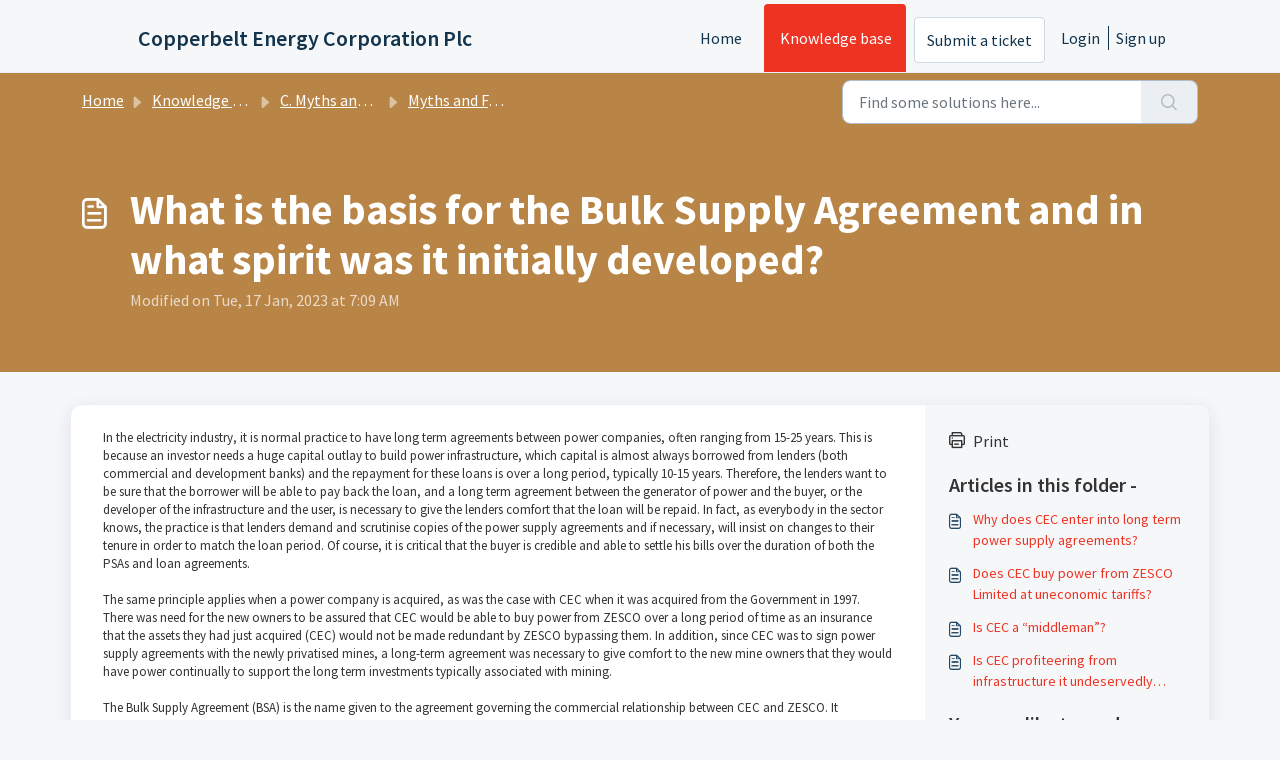

--- FILE ---
content_type: application/javascript
request_url: https://support.cec.com.zm/assets/cdn/portal/scripts/single-solution.js
body_size: 9761
content:
(window.webpackJsonp=window.webpackJsonp||[]).push([[110,102],{0:function(e,t,n){"use strict";function r(e,t){var n=Object.keys(e);if(Object.getOwnPropertySymbols){var r=Object.getOwnPropertySymbols(e);t&&(r=r.filter(function(t){return Object.getOwnPropertyDescriptor(e,t).enumerable})),n.push.apply(n,r)}return n}function a(e){for(var t=1;t<arguments.length;t++){var n=null!=arguments[t]?arguments[t]:{};t%2?r(Object(n),!0).forEach(function(t){f()(e,t,n[t])}):Object.getOwnPropertyDescriptors?Object.defineProperties(e,Object.getOwnPropertyDescriptors(n)):r(Object(n)).forEach(function(t){Object.defineProperty(e,t,Object.getOwnPropertyDescriptor(n,t))})}return e}function o(e){"loading"!==document.readyState?e():document.addEventListener("DOMContentLoaded",e)}function i(){var e,t=navigator,n=t.userAgent;return n.match(/chrome|chromium|crios/i)?e="chrome":n.match(/firefox|fxios/i)?e="firefox":n.match(/safari/i)?e="safari":n.match(/opr\//i)?e="opera":n.match(/edg/i)&&(e="edge"),e}function c(e){var t=arguments.length>1&&void 0!==arguments[1]?arguments[1]:"/support/",n=new URL(window.location.href).pathname,r=n.split(t)[0];return r?"".concat(r).concat(e):e}function s(e,t,n){var r=e.hasAttribute("disabled"),a=JSON.stringify(t)!==JSON.stringify(n);a?r&&e.removeAttribute("disabled"):!r&&e.setAttribute("disabled",!0)}n.d(t,"i",function(){return o}),n.d(t,"d",function(){return y}),n.d(t,"p",function(){return g}),n.d(t,"w",function(){return w}),n.d(t,"r",function(){return _}),n.d(t,"M",function(){return x}),n.d(t,"K",function(){return k}),n.d(t,"t",function(){return S}),n.d(t,"I",function(){return E}),n.d(t,"F",function(){return D}),n.d(t,"b",function(){return j}),n.d(t,"k",function(){return L}),n.d(t,"f",function(){return O}),n.d(t,"O",function(){return A}),n.d(t,"A",function(){return M}),n.d(t,"o",function(){return I}),n.d(t,"x",function(){return T}),n.d(t,"D",function(){return m}),n.d(t,"C",function(){return v}),n.d(t,"m",function(){return P}),n.d(t,"J",function(){return N}),n.d(t,"B",function(){return q}),n.d(t,"n",function(){return V}),n.d(t,"e",function(){return C}),n.d(t,"l",function(){return B}),n.d(t,"j",function(){return H}),n.d(t,"c",function(){return F}),n.d(t,"z",function(){return R}),n.d(t,"h",function(){return U}),n.d(t,"N",function(){return z}),n.d(t,"L",function(){return s}),n.d(t,"q",function(){return J}),n.d(t,"s",function(){return W}),n.d(t,"E",function(){return Y}),n.d(t,"a",function(){return i}),n.d(t,"y",function(){return c}),n.d(t,"u",function(){return $}),n.d(t,"g",function(){return Z}),n.d(t,"H",function(){return X}),n.d(t,"v",function(){return Q}),n.d(t,"G",function(){return ee});var u=n(1),l=n.n(u),d=n(9),f=n.n(d),h=n(16),p=n(2),m=function(e){var t=document.createElement("div");return t.textContent=e,t.innerHTML.replace(/"/g,"&quot;")},v=function(e){try{return encodeURIComponent(e)}catch(t){return e}},g=function(){return window.localStorage.getItem("recentSearches")?JSON.parse(window.localStorage.getItem("recentSearches")):[]},y=function(){localStorage.setItem("recentSearches","")},b=function(){return window.store.currentLocale||window.store.defaultLocale},w=function(){var e=document.querySelector(".fw-recent-searches"),t=g();e.innerHTML=t.map(function(e){return'<li><a class="ps-32 line-clamp-2" href="/'.concat(b(),"/support/search?term=").concat(v(e),'">').concat(m(e),"</a></li>")}).join("")},_=function(e,t){return e&&e.classList.contains(t)},x=function(e){var t=[].concat(e);t.forEach(function(e){e&&e.classList.toggle("d-none")})},k=function(e){var t=arguments.length>1&&void 0!==arguments[1]?arguments[1]:"primary",n=[].concat(e);n.forEach(function(e){_(e,"btn-".concat(t))?e.classList.replace("btn-".concat(t),"btn-outline-".concat(t)):e.classList.replace("btn-outline-".concat(t),"btn-".concat(t))})},S=function(e){var t=[].concat(e);t.forEach(function(e){e&&!e.classList.contains("d-none")&&e.classList.add("d-none")})},E=function(e){var t=[].concat(e);t.forEach(function(e){e&&e.classList.contains("d-none")&&e.classList.remove("d-none")})},D=function(e,t){Object.keys(t).forEach(function(n){e.setAttribute(n,t[n])})},j=function(e){var t=document.createElement("input");D(t,{type:"hidden",name:"authenticity_token",value:window.csrfToken}),e.appendChild(t)},L=function(e,t){return fetch(e,a(a({},t),{},{headers:{"X-CSRF-Token":window.csrfToken}}))},O=function(e){var t=arguments.length>1&&void 0!==arguments[1]?arguments[1]:300,n=null;return function(){for(var r=arguments.length,a=new Array(r),o=0;r>o;o++)a[o]=arguments[o];clearTimeout(n),n=setTimeout(function(){e.apply(void 0,a)},t)}},A=function(e,t){e&&e.addEventListener("change",function(e){var t={};t[e.target.id]=e.target.value,Object(p.d)(e.target,Object(p.a)(e.target),t)}),t&&EventManager.on("click",t,function(){return e.dataset.formChanged=!1,Object(p.c)(e,Object(p.b)(e))?Promise.resolve():Promise.reject()})},M=function(e){[].concat(l()(e.querySelectorAll(".form-group .form-control")),l()(e.querySelectorAll(".form-group .form-check-input"))).forEach(function(e){_(e,"invalid")&&(e.classList.remove("invalid"),"checkbox"===e.type?(e.nextElementSibling.nextElementSibling.classList.remove("d-block"),e.nextElementSibling.nextElementSibling.classList.add("d-none")):(e.nextElementSibling.classList.remove("d-block"),e.nextElementSibling.classList.add("d-none")))})},I=function(e){return e.charCode?e.charCode:e.keyCode?e.keyCode:e.which?e.which:0},T=function(e){var t=I(e);return t>=48&&57>=t||t>=65&&90>=t||t>=96&&105>=t||8===t||32===t?!0:!1},N=function(e,t){return sessionStorage.setItem(e,JSON.stringify(t))},P=function(e){return sessionStorage.getItem(e)?JSON.parse(sessionStorage.getItem(e)):void 0},q=function(e){return sessionStorage.removeItem(e)},V=function(e){var t=["Bytes","KB","MB","GB","TB"];if(!e)return"0 Byte";var n=parseInt(Math.floor(Math.log(e)/Math.log(1024)));return"".concat(Math.round(e/Math.pow(1024,n),2)," ").concat(t[n])},C=function(e){return e.replace(/[A-Z]/g,function(e,t){return(0!==t?"-":"")+e.toLowerCase()})},B=function(e,t){for(var n=arguments.length>2&&void 0!==arguments[2]?arguments[2]:null;e&&e.tagName!==t.toUpperCase();){if(n&&e.tagName===n)return null;e=e.parentElement}return e},H={email:{presence:!0,email:!0}},F=50,R=function(){var e=arguments.length>0&&void 0!==arguments[0]?arguments[0]:[],t={},n=new URLSearchParams(document.location.search);return n.forEach(function(n,r){var a=decodeURIComponent(n);e.includes(r)||(r in t?t[r].push(a):t[r]=[a])}),t},U=function(e){return JSON.parse(JSON.stringify(e))},z=function(e){if(window.history.replaceState){var t="".concat(window.location.protocol,"//").concat(window.location.host).concat(window.location.pathname,"?").concat(e);window.history.replaceState({path:t},"",t)}},J=function(e){return"choicesInstance"in e},W=function(e){return"_flatpickr"in e},Y=function(e){return e.offsetHeight+e.scrollTop>=e.scrollHeight},G=function(e,t){var n=e.getAttribute("aria-describedby");n&&!t.getAttribute("aria-describedby")&&t.setAttribute("aria-describedby",n)},$=function(e){var t=window.I18n.t("portal_js_translations.flatpickr_translations")||{},n=window.I18n.t("portal_js_translations.flatpickr_translations_fix")||{},r=n.weekdays,o=a(a({},t),{},{weekdays:r}),i={altInput:!0,altInputClass:"form-control alt-flatpickr-input",altFormat:"j M, Y",dateFormat:"Y-m-d",locale:o,onReady:function(e,t,n){n.altInput&&n.input&&G(n.input,n.altInput)}};e.querySelectorAll('input[type="date"]').forEach(function(e){Object(h.a)(e,i)})},Z=function(e){try{var t=e?String(e):"";return t.replace(/&lt;?/g,"<").replace(/&gt;?/g,">")}catch(n){return e}},X=function(e){var t,n,r,a,o,i,c;if(null!==e&&void 0!==e&&null!==(t=e.defaults)&&void 0!==t&&t.options){null!==(n=window)&&void 0!==n&&null!==(r=n.store)&&void 0!==r&&null!==(a=r.portalLaunchParty)&&void 0!==a&&a.enableStrictSearch&&(e.defaults.options.searchFields=["label"],e.defaults.options.fuseOptions={threshold:.1,ignoreLocation:!0,distance:1e3});var s=null===(o=window)||void 0===o?void 0:null===(i=o.store)||void 0===i?void 0:null===(c=i.portalLaunchParty)||void 0===c?void 0:c.homepageNavAccessibilityEnabled,u=document.getElementById("navbarContent");s&&u&&u.classList.add("home_nav_accessibility_lp")}},K=["notice","warning","error"],Q=function(){setTimeout(function(){K.forEach(function(e){var t=document.querySelector("#".concat(e,".alert"));t&&t.focus()})},500)},ee=function(e){var t=e.containerOuter.element,n=t.closest(".form-group");if(n){var r=n.querySelector("div.invalid-feedback"),a=r&&r.id;a&&!t.getAttribute("aria-describedby")&&t.setAttribute("aria-describedby",a)}}},153:function(e,t,n){"use strict";function r(e){return a.apply(this,arguments)}function a(){return a=i()(s.a.mark(function e(t){var n,r,a;return s.a.wrap(function(e){for(;;)switch(e.prev=e.next){case 0:if(t.preventDefault(),n=d.value,r=!0,!l||"true"!==n){e.next=7;break}return l.contentWindow.recaptchaV3(),e.next=7,new Promise(function(e){return setTimeout(e,700)});case 7:if(g(),a=document.querySelector("#g-recaptcha-response"),l&&(!a||a.value&&!a.value.length)&&(v(),r=!1),r){e.next=14;break}return e.abrupt("return",p?Promise.reject():t.stopImmediatePropagation());case 14:return e.abrupt("return",p?Promise.resolve():h.requestSubmit());case 15:case"end":return e.stop()}},e)})),a.apply(this,arguments)}n.r(t);var o=n(19),i=n.n(o),c=n(5),s=n.n(c),u=n(0),l=document.getElementById("recaptcha-frame"),d=document.getElementById("enterprise_enabled"),f=document.querySelector("#helpdesk_ticket_captcha-error"),h=d?d.form:null,p=window.EventManager?!0:!1,m=p?"d-none":"hide",v=function(){f.classList.remove(m)},g=function(){f.classList.add(m)};h&&(g(),p?Object(u.i)(function(){EventManager.on("submit",h,r)}):(l.onload=function(){console.log("recaptchaFrame loading"),captchaModule(l)},l.contentDocument&&"complete"==l.contentDocument.readyState&&(console.log("recaptchaFrame loaded completely"),captchaModule(l)),jQuery("[type=submit]",h).click(r)))},2:function(e,t,n){"use strict";n.d(t,"b",function(){return h}),n.d(t,"a",function(){return f}),n.d(t,"c",function(){return m}),n.d(t,"d",function(){return p});var r=n(3),a=n.n(r),o=n(1),i=n.n(o),c=n(10),s=n.n(c),u=function(e){var t=arguments.length>1&&void 0!==arguments[1]?arguments[1]:{},n=t;switch(e.type){case"email":""!==e.value&&(n.email={message:window.I18n.translate("portal_validation.email")});break;case"url":""!==e.value&&(n.url={message:window.I18n.translate("portal_validation.url")});break;case"text":""!==e.value&&(e.dataset.decimal||e.dataset.number)&&(e.dataset.decimal&&(n.format={pattern:/^-?\d+(\.\d{0,2})?$/i,message:window.I18n.translate("portal_validation.decimal")}),e.dataset.number&&(n.format={pattern:/^-?\d+$/i,message:window.I18n.translate("portal_validation.number")}))}return n},l=function(e,t){if(e){var n=document.getElementById(e),r=document.querySelector(".invalid-feedback.".concat(e));n&&n.classList.add("invalid"),r&&(r.innerHTML=t,r.classList.add("d-block"))}},d=function(e){if(e){var t=document.getElementById(e),n=document.querySelector(".invalid-feedback.".concat(e));t&&t.classList.remove("invalid"),n&&(n.classList.remove("d-block"),n.innerHTML="")}},f=function(e){var t={},n=u(e);return Object.keys(n).length&&(t[e.id]=n),t},h=function(e){var t={};return[].concat(i()(e.querySelectorAll(":not(.d-none).form-group .form-control")),i()(e.querySelectorAll(":not(.d-none).form-check .form-check-input")),i()(e.querySelectorAll(".nested_field :not(.d-none).form-check .form-check-input"))).forEach(function(e){var n=u(e);e.required&&""!==e.id&&(n.presence={message:window.I18n.translate("portal_validation.required"),allowEmpty:!1}),Object.keys(n).length&&(t[e.id]=n)}),t},p=function(e,t,n){d(e.id);var r=s()(n,t,{fullMessages:!1});if(r){var o=a()(r[e.id],1),i=o[0];l(e.id,i)}},m=function(e,t){var n={};[].concat(i()(e.querySelectorAll(":not(.d-none).form-group .form-control")),i()(e.querySelectorAll(":not(.d-none).form-check .form-check-input")),i()(e.querySelectorAll(".nested_field :not(.d-none).form-check .form-check-input"))).forEach(function(e){d(e.id),"checkbox"===e.type?n[e.id]=e.checked?"true":"":"textarea"===e.type&&e.classList.contains("rich-editor")?n[e.id]=e.previousElementSibling.querySelector(".fr-element").innerText:n[e.id]=e.value});var r=s()(n,t,{fullMessages:!1});return r?(e.dataset.errors=!0,Object.entries(r).forEach(function(e){var t=a()(e,2),n=t[0],r=t[1],o=a()(r,1),i=o[0];l(n,i)}),document.querySelector(".invalid").focus(),!1):(e.dataset.errors=!1,!0)}},265:function(e,t,n){"use strict";function r(e,t){var n="undefined"!=typeof Symbol&&e[Symbol.iterator]||e["@@iterator"];if(!n){if(Array.isArray(e)||(n=a(e))||t&&e&&"number"==typeof e.length){n&&(e=n);var r=0,o=function(){};return{s:o,n:function(){return r>=e.length?{done:!0}:{done:!1,value:e[r++]}},e:function(e){throw e},f:o}}throw new TypeError("Invalid attempt to iterate non-iterable instance.\nIn order to be iterable, non-array objects must have a [Symbol.iterator]() method.")}var i,c=!0,s=!1;return{s:function(){n=n.call(e)},n:function(){var e=n.next();return c=e.done,e},e:function(e){s=!0,i=e},f:function(){try{c||null==n["return"]||n["return"]()}finally{if(s)throw i}}}}function a(e,t){if(e){if("string"==typeof e)return o(e,t);var n=Object.prototype.toString.call(e).slice(8,-1);return"Object"===n&&e.constructor&&(n=e.constructor.name),"Map"===n||"Set"===n?Array.from(e):"Arguments"===n||/^(?:Ui|I)nt(?:8|16|32)(?:Clamped)?Array$/.test(n)?o(e,t):void 0}}function o(e,t){(null==t||t>e.length)&&(t=e.length);for(var n=0,r=new Array(t);t>n;n++)r[n]=e[n];return r}function i(e){var t=c();return function(){var n,r=R()(e);if(t){var a=R()(this).constructor;n=Reflect.construct(r,arguments,a)}else n=r.apply(this,arguments);return H()(this,n)}}function c(){if("undefined"==typeof Reflect||!Reflect.construct)return!1;if(Reflect.construct.sham)return!1;if("function"==typeof Proxy)return!0;try{return Boolean.prototype.valueOf.call(Reflect.construct(Boolean,[],function(){})),!0}catch(e){return!1}}function s(e){var t=u();return function(){var n,r=R()(e);if(t){var a=R()(this).constructor;n=Reflect.construct(r,arguments,a)}else n=r.apply(this,arguments);return H()(this,n)}}function u(){if("undefined"==typeof Reflect||!Reflect.construct)return!1;if(Reflect.construct.sham)return!1;if("function"==typeof Proxy)return!0;try{return Boolean.prototype.valueOf.call(Reflect.construct(Boolean,[],function(){})),!0}catch(e){return!1}}function l(e,t){var n="undefined"!=typeof Symbol&&e[Symbol.iterator]||e["@@iterator"];if(!n){if(Array.isArray(e)||(n=d(e))||t&&e&&"number"==typeof e.length){n&&(e=n);var r=0,a=function(){};return{s:a,n:function(){return r>=e.length?{done:!0}:{done:!1,value:e[r++]}},e:function(e){throw e},f:a}}throw new TypeError("Invalid attempt to iterate non-iterable instance.\nIn order to be iterable, non-array objects must have a [Symbol.iterator]() method.")}var o,i=!0,c=!1;return{s:function(){n=n.call(e)},n:function(){var e=n.next();return i=e.done,e},e:function(e){c=!0,o=e},f:function(){try{i||null==n["return"]||n["return"]()}finally{if(c)throw o}}}}function d(e,t){if(e){if("string"==typeof e)return f(e,t);var n=Object.prototype.toString.call(e).slice(8,-1);return"Object"===n&&e.constructor&&(n=e.constructor.name),"Map"===n||"Set"===n?Array.from(e):"Arguments"===n||/^(?:Ui|I)nt(?:8|16|32)(?:Clamped)?Array$/.test(n)?f(e,t):void 0}}function f(e,t){(null==t||t>e.length)&&(t=e.length);for(var n=0,r=new Array(t);t>n;n++)r[n]=e[n];return r}function h(e){var t=De.get(e.type);void 0===t&&(t={stringsArray:new WeakMap,keyString:new Map},De.set(e.type,t));var n=t.stringsArray.get(e.strings);if(void 0!==n)return n;var r=e.strings.join(ee);return n=t.keyString.get(r),void 0===n&&(n=new ae(e,e.getTemplateElement()),t.keyString.set(r,n)),t.stringsArray.set(e.strings,n),n}function p(){var e=document.querySelector(".fw-nav-wrapper"),t=e?e.offsetHeight:0,n=document.querySelector(".fw-searchbar-wrapper"),r=n?n.offsetHeight:0;return t+r}function m(e){var t;try{t=decodeURIComponent(e).replace("#","")}catch(n){t=e.replace("#","")}var r=document.getElementById(t);if(r){var a=r.getBoundingClientRect().top-document.body.getBoundingClientRect().top-p();window.location.hash=e,window.scrollTo({behavior:"smooth",top:a})}}function v(){var e=document.querySelector(".fw-content--single-article"),t=document.querySelector(".fd-toc");if(e||t){var n=(e||t).querySelectorAll('a[href^="#"]');["click","keypress"].forEach(function(e){n.forEach(function(t){t.addEventListener(e,function(e){if(e.preventDefault(),Object(D.a)(e)===!0){var n=t.hash;m(n)}})})})}}function g(){var e=window.location.hash;m(e)}n.r(t);var y=n(19),b=n.n(y),w=n(3),_=n.n(w),x=n(5),k=n.n(x),S=n(10),E=n.n(S),D=(n(85),n(7)),j=n(0);n(153);Object(j.i)(function(){var e=document.querySelector(".fw-feedback-wrapper"),t=document.querySelector(".fw-feedback-negative-from"),n=document.querySelector(".fw-feedback-positive"),r=document.querySelector(".fw-feedback-negative"),a=document.querySelector(".fw-btn-feedback.fw-no"),o=document.querySelector(".fw-btn-feedback.fw-yes"),i=document.querySelector(".fw-feedback-cancel"),c=document.querySelector(".fw-feedback-send"),s=e&&e.dataset.id,u=function(e,t){e.classList.remove("invalid"),e.nextElementSibling.innerHTML="",e.nextElementSibling.classList.remove("d-block");var n={helpdesk_ticket_email:{presence:{message:window.I18n.translate("portal_validation.required"),allowEmpty:!1},email:{message:window.I18n.translate("portal_validation.email")}}},r=E()({helpdesk_ticket_email:e.value},n,{fullMessages:!1});if(r){t=!1;var a=_()(r[e.id],1),o=a[0];e.classList.add("invalid"),e.nextElementSibling.innerHTML=o,e.nextElementSibling.classList.add("d-block")}return t};if(e&&(window.store.user?Object(j.I)(e):!localStorage["vote_".concat(s,"_").concat(window.store.currentLocale)]&&Object(j.I)(e)),"article_view"===window.store.currentPageName){var l=Object(j.m)("seenArticlesArray"),d=window.location.href.split("/"),f=parseInt(d[d.length-1]).toString();if(l=l||[],l.indexOf(f)>=0){var h=l.indexOf(f);l.splice(h,1)}l.push(f),Object(j.J)("seenArticlesArray",l.slice().splice(-50))}["click","keypress"].forEach(function(r){e&&(a.addEventListener(r,function(r){Object(D.a)(r)===!0&&(Object(j.k)(this.dataset.href,{method:"PUT"}).then(function(){n.remove(),Object(j.M)([e,t])}),!window.store.user&&(localStorage["vote_".concat(s,"_").concat(window.store.currentLocale)]=!0))}),o.addEventListener(r,function(t){Object(D.a)(t)===!0&&(Object(j.k)(this.dataset.href,{method:"PUT"}).then(function(){Object(j.M)([e,n])}),!window.store.user&&(localStorage["vote_".concat(s,"_").concat(window.store.currentLocale)]=!0))}),i.addEventListener(r,function(e){Object(D.a)(e)===!0&&Object(j.M)(t)}))});var p=!0,m=document.querySelector("#helpdesk_ticket_email"),v=document.querySelector(".negative-form.invalid-feedback");v.classList.remove("d-block");var g=document.getElementById("negative-feedback-form"),y=document.getElementById("helpdesk_ticket_description");g.addEventListener("change",function(e){if(p=!0,m&&e.target===m)p=u(m,p);else if(e.target!==y){var t=null!==document.querySelector(".form-check-input:checked");p=t,v.classList.toggle("d-block",!t)}}),g&&EventManager.on("submit",g,function(){function e(e){return n.apply(this,arguments)}var n=b()(k.a.mark(function a(e){var n,o;return k.a.wrap(function(a){for(;;)switch(a.prev=a.next){case 0:if(e.preventDefault(),Object(j.b)(g),m&&(p=u(m,p)),null==document.querySelector(".form-check-input:checked")&&(p=!1,v.classList.add("d-block")),!p){a.next=14;break}return c.setAttribute("disabled",!0),c.innerHTML=window.I18n.t("portal_js_translations.saving"),n=new FormData(g),o=g.action,a.next=11,Object(j.k)(o,{method:"POST",body:n}).then(function(){t.remove(),Object(j.M)(r)});case 11:return a.abrupt("return",Promise.reject());case 14:return a.abrupt("return",Promise.reject());case 15:case"end":return a.stop()}},a)}));return e}())});var L=n(37),O=n(98),A=n.n(O),M=n(4),I=n.n(M),T=n(6),N=n.n(T),P=n(32),q=n.n(P),V=n(11),C=n.n(V),B=n(29),H=n.n(B),F=n(14),R=n.n(F),U=n(22),z=n.n(U),J=new WeakMap,W=function(e){return"function"==typeof e&&J.has(e)},Y="undefined"!=typeof window&&null!=window.customElements&&void 0!==window.customElements.polyfillWrapFlushCallback,G=function(e,t){for(var n=arguments.length>2&&void 0!==arguments[2]?arguments[2]:null,r=arguments.length>3&&void 0!==arguments[3]?arguments[3]:null;t!==n;){var a=t.nextSibling;e.insertBefore(t,r),t=a}},$=function(e,t){for(var n=arguments.length>2&&void 0!==arguments[2]?arguments[2]:null;t!==n;){var r=t.nextSibling;e.removeChild(t),t=r}},Z={},X={},K=n(1),Q=n.n(K),ee="{{lit-".concat(String(Math.random()).slice(2),"}}"),te="<!--".concat(ee,"-->"),ne=new RegExp("".concat(ee,"|").concat(te)),re="$lit$",ae=function Ge(e,t){I()(this,Ge),this.parts=[],this.element=t;for(var n=[],r=[],a=document.createTreeWalker(t.content,133,null,!1),o=0,i=-1,c=0,s=e.strings,u=e.values.length;u>c;){var l=a.nextNode();if(null!==l){if(i++,1===l.nodeType){if(l.hasAttributes()){for(var d=l.attributes,f=d.length,h=0,p=0;f>p;p++)oe(d[p].name,re)&&h++;for(;h-->0;){var m=s[c],v=se.exec(m)[2],g=v.toLowerCase()+re,y=l.getAttribute(g);l.removeAttribute(g);var b=y.split(ne);this.parts.push({type:"attribute",index:i,name:v,strings:b}),c+=b.length-1}}"TEMPLATE"===l.tagName&&(r.push(l),a.currentNode=l.content)}else if(3===l.nodeType){var w=l.data;if(w.indexOf(ee)>=0){for(var _=l.parentNode,x=w.split(ne),k=x.length-1,S=0;k>S;S++){var E=void 0,D=x[S];if(""===D)E=ce();else{var j=se.exec(D);null!==j&&oe(j[2],re)&&(D=D.slice(0,j.index)+j[1]+j[2].slice(0,-re.length)+j[3]),E=document.createTextNode(D)}_.insertBefore(E,l),this.parts.push({type:"node",index:++i})}""===x[k]?(_.insertBefore(ce(),l),n.push(l)):l.data=x[k],c+=k}}else if(8===l.nodeType)if(l.data===ee){var L=l.parentNode;(null===l.previousSibling||i===o)&&(i++,L.insertBefore(ce(),l)),o=i,this.parts.push({type:"node",index:i}),null===l.nextSibling?l.data="":(n.push(l),i--),c++}else for(var O=-1;-1!==(O=l.data.indexOf(ee,O+1));)this.parts.push({type:"node",index:-1}),c++}else a.currentNode=r.pop()}for(var A=0,M=n;A<M.length;A++){var T=M[A];T.parentNode.removeChild(T)}},oe=function(e,t){var n=e.length-t.length;return n>=0&&e.slice(n)===t},ie=function(e){return-1!==e.index},ce=function(){return document.createComment("")},se=/([ \x09\x0a\x0c\x0d])([^\0-\x1F\x7F-\x9F "'>=/]+)([ \x09\x0a\x0c\x0d]*=[ \x09\x0a\x0c\x0d]*(?:[^ \x09\x0a\x0c\x0d"'`<>=]*|"[^"]*|'[^']*))$/,ue=function(){function e(t,n,r){I()(this,e),this.__parts=[],this.template=t,this.processor=n,this.options=r}return N()(e,[{key:"update",value:function(e){var t,n=0,a=r(this.__parts);try{for(a.s();!(t=a.n()).done;){var o=t.value;void 0!==o&&o.setValue(e[n]),n++}}catch(i){a.e(i)}finally{a.f()}var c,s=r(this.__parts);try{for(s.s();!(c=s.n()).done;){var u=c.value;void 0!==u&&u.commit()}}catch(i){s.e(i)}finally{s.f()}}},{key:"_clone",value:function(){for(var e,t=Y?this.template.element.content.cloneNode(!0):document.importNode(this.template.element.content,!0),n=[],r=this.template.parts,a=document.createTreeWalker(t,133,null,!1),o=0,i=0,c=a.nextNode();o<r.length;)if(e=r[o],ie(e)){for(;i<e.index;)i++,"TEMPLATE"===c.nodeName&&(n.push(c),a.currentNode=c.content),null===(c=a.nextNode())&&(a.currentNode=n.pop(),c=a.nextNode());if("node"===e.type){var s=this.processor.handleTextExpression(this.options);s.insertAfterNode(c.previousSibling),this.__parts.push(s)}else{var u;(u=this.__parts).push.apply(u,Q()(this.processor.handleAttributeExpressions(c,e.name,e.strings,this.options)))}o++}else this.__parts.push(void 0),o++;return Y&&(document.adoptNode(t),customElements.upgrade(t)),t}}]),e}(),le=window.trustedTypes&&trustedTypes.createPolicy("lit-html",{createHTML:function(e){return e}}),de=" ".concat(ee," "),fe=function(){function e(t,n,r,a){I()(this,e),this.strings=t,this.values=n,this.type=r,this.processor=a}return N()(e,[{key:"getHTML",value:function(){for(var e=this.strings.length-1,t="",n=!1,r=0;e>r;r++){var a=this.strings[r],o=a.lastIndexOf("<!--");n=(o>-1||n)&&-1===a.indexOf("-->",o+1);var i=se.exec(a);t+=null===i?a+(n?de:te):a.substr(0,i.index)+i[1]+i[2]+re+i[3]+ee}return t+=this.strings[e]}},{key:"getTemplateElement",value:function(){var e=document.createElement("template"),t=this.getHTML();return void 0!==le&&(t=le.createHTML(t)),e.innerHTML=t,e}}]),e}(),he=(function(e){function t(){return I()(this,t),n.apply(this,arguments)}C()(t,e);var n=i(t);return N()(t,[{key:"getHTML",value:function(){return"<svg>".concat(q()(R()(t.prototype),"getHTML",this).call(this),"</svg>")}},{key:"getTemplateElement",value:function(){var e=q()(R()(t.prototype),"getTemplateElement",this).call(this),n=e.content,r=n.firstChild;return n.removeChild(r),G(n,r.firstChild),e}}]),t}(fe),function(e){return null===e||!("object"===z()(e)||"function"==typeof e)}),pe=function(e){return Array.isArray(e)||!(!e||!e[Symbol.iterator])},me=function(){function e(t,n,r){I()(this,e),this.dirty=!0,this.element=t,this.name=n,this.strings=r,this.parts=[];for(var a=0;a<r.length-1;a++)this.parts[a]=this._createPart()}return N()(e,[{key:"_createPart",value:function(){return new ve(this)}},{key:"_getValue",value:function(){var e=this.strings,t=e.length-1,n=this.parts;if(1===t&&""===e[0]&&""===e[1]){var r=n[0].value;if("symbol"===z()(r))return String(r);if("string"==typeof r||!pe(r))return r}for(var a="",o=0;t>o;o++){a+=e[o];var i=n[o];if(void 0!==i){var c=i.value;if(he(c)||!pe(c))a+="string"==typeof c?c:String(c);else{var s,u=l(c);try{for(u.s();!(s=u.n()).done;){var d=s.value;a+="string"==typeof d?d:String(d)}}catch(f){u.e(f)}finally{u.f()}}}}return a+=e[t]}},{key:"commit",value:function(){this.dirty&&(this.dirty=!1,this.element.setAttribute(this.name,this._getValue()))}}]),e}(),ve=function(){function e(t){I()(this,e),this.value=void 0,this.committer=t}return N()(e,[{key:"setValue",value:function(e){e===Z||he(e)&&e===this.value||(this.value=e,W(e)||(this.committer.dirty=!0))}},{key:"commit",value:function(){for(;W(this.value);){var e=this.value;this.value=Z,e(this)}this.value!==Z&&this.committer.commit()}}]),e}(),ge=function(){function e(t){I()(this,e),this.value=void 0,this.__pendingValue=void 0,this.options=t}return N()(e,[{key:"appendInto",value:function(e){this.startNode=e.appendChild(ce()),this.endNode=e.appendChild(ce())}},{key:"insertAfterNode",value:function(e){this.startNode=e,this.endNode=e.nextSibling}},{key:"appendIntoPart",value:function(e){e.__insert(this.startNode=ce()),e.__insert(this.endNode=ce())}},{key:"insertAfterPart",value:function(e){e.__insert(this.startNode=ce()),this.endNode=e.endNode,e.endNode=this.startNode}},{key:"setValue",value:function(e){this.__pendingValue=e}},{key:"commit",value:function(){if(null!==this.startNode.parentNode){for(;W(this.__pendingValue);){var e=this.__pendingValue;this.__pendingValue=Z,e(this)}var t=this.__pendingValue;t!==Z&&(he(t)?t!==this.value&&this.__commitText(t):t instanceof fe?this.__commitTemplateResult(t):t instanceof Node?this.__commitNode(t):pe(t)?this.__commitIterable(t):t===X?(this.value=X,this.clear()):this.__commitText(t))}}},{key:"__insert",value:function(e){this.endNode.parentNode.insertBefore(e,this.endNode)}},{key:"__commitNode",value:function(e){this.value!==e&&(this.clear(),this.__insert(e),this.value=e)}},{key:"__commitText",value:function(e){var t=this.startNode.nextSibling;e=null==e?"":e;var n="string"==typeof e?e:String(e);t===this.endNode.previousSibling&&3===t.nodeType?t.data=n:this.__commitNode(document.createTextNode(n)),this.value=e}},{key:"__commitTemplateResult",value:function(e){var t=this.options.templateFactory(e);if(this.value instanceof ue&&this.value.template===t)this.value.update(e.values);else{var n=new ue(t,e.processor,this.options),r=n._clone();n.update(e.values),this.__commitNode(r),this.value=n}}},{key:"__commitIterable",value:function(t){Array.isArray(this.value)||(this.value=[],this.clear());var n,r,a=this.value,o=0,i=l(t);try{for(i.s();!(r=i.n()).done;){var c=r.value;n=a[o],void 0===n&&(n=new e(this.options),a.push(n),0===o?n.appendIntoPart(this):n.insertAfterPart(a[o-1])),n.setValue(c),n.commit(),o++}}catch(s){i.e(s)}finally{i.f()}o<a.length&&(a.length=o,this.clear(n&&n.endNode))}},{key:"clear",value:function(){var e=arguments.length>0&&void 0!==arguments[0]?arguments[0]:this.startNode;$(this.startNode.parentNode,e.nextSibling,this.endNode)}}]),e}(),ye=function(){function e(t,n,r){if(I()(this,e),this.value=void 0,this.__pendingValue=void 0,2!==r.length||""!==r[0]||""!==r[1])throw new Error("Boolean attributes can only contain a single expression");this.element=t,this.name=n,this.strings=r}return N()(e,[{key:"setValue",value:function(e){this.__pendingValue=e}},{key:"commit",value:function(){for(;W(this.__pendingValue);){var e=this.__pendingValue;this.__pendingValue=Z,e(this)}if(this.__pendingValue!==Z){var t=!!this.__pendingValue;this.value!==t&&(t?this.element.setAttribute(this.name,""):this.element.removeAttribute(this.name),this.value=t),this.__pendingValue=Z}}}]),e}(),be=function(e){function t(e,r,a){var o;return I()(this,t),o=n.call(this,e,r,a),o.single=2===a.length&&""===a[0]&&""===a[1],o}C()(t,e);var n=s(t);return N()(t,[{key:"_createPart",value:function(){return new we(this)}},{key:"_getValue",value:function(){return this.single?this.parts[0].value:q()(R()(t.prototype),"_getValue",this).call(this)}},{key:"commit",value:function(){this.dirty&&(this.dirty=!1,this.element[this.name]=this._getValue())}}]),t}(me),we=function(e){function t(){return I()(this,t),n.apply(this,arguments)}C()(t,e);var n=s(t);return t}(ve),_e=!1;!function(){try{var e={get capture(){return _e=!0,!1}};window.addEventListener("test",e,e),window.removeEventListener("test",e,e)}catch(t){}}();var xe=function(){function e(t,n,r){var a=this;I()(this,e),this.value=void 0,this.__pendingValue=void 0,this.element=t,this.eventName=n,this.eventContext=r,this.__boundHandleEvent=function(e){return a.handleEvent(e)}}return N()(e,[{key:"setValue",value:function(e){this.__pendingValue=e}},{key:"commit",value:function(){for(;W(this.__pendingValue);){var e=this.__pendingValue;this.__pendingValue=Z,e(this)}if(this.__pendingValue!==Z){var t=this.__pendingValue,n=this.value,r=null==t||null!=n&&(t.capture!==n.capture||t.once!==n.once||t.passive!==n.passive),a=null!=t&&(null==n||r);r&&this.element.removeEventListener(this.eventName,this.__boundHandleEvent,this.__options),a&&(this.__options=ke(t),this.element.addEventListener(this.eventName,this.__boundHandleEvent,this.__options)),this.value=t,this.__pendingValue=Z}}},{key:"handleEvent",value:function(e){"function"==typeof this.value?this.value.call(this.eventContext||this.element,e):this.value.handleEvent(e)}}]),e}(),ke=function(e){return e&&(_e?{capture:e.capture,passive:e.passive,once:e.once}:e.capture)},Se=function(){function e(){I()(this,e)}return N()(e,[{key:"handleAttributeExpressions",value:function(e,t,n,r){var a=t[0];if("."===a){var o=new be(e,t.slice(1),n);return o.parts}if("@"===a)return[new xe(e,t.slice(1),r.eventContext)];if("?"===a)return[new ye(e,t.slice(1),n)];var i=new me(e,t,n);return i.parts}},{key:"handleTextExpression",value:function(e){return new ge(e)}}]),e}(),Ee=new Se,De=new Map,je=new WeakMap,Le=function(e,t,n){var r=je.get(t);void 0===r&&($(t,t.firstChild),je.set(t,r=new ge(Object.assign({templateFactory:h},n))),r.appendInto(t)),r.setValue(e),r.commit()};"undefined"!=typeof window&&(window.litHtmlVersions||(window.litHtmlVersions=[])).push("1.4.1");var Oe,Ae,Me,Ie,Te,Ne,Pe,qe=function(e){for(var t=arguments.length,n=new Array(t>1?t-1:0),r=1;t>r;r++)n[r-1]=arguments[r];return new fe(e,n,"html",Ee)},Ve={baseUrl:"/api/_/email-bots",get filterUrl(){return"".concat(window.origin).concat(this.baseUrl,"/").concat(window.store.currentLocale,"/support/bot_responses/filter")},get updateUrl(){return"".concat(window.origin).concat(this.baseUrl,"/").concat(window.store.currentLocale,"/support/bot_responses/update_response")}},Ce=new URLSearchParams(document.location.search),Be=Ce.get("query_id")||!1,He=window.store.article.id,Fe=function(e){var t=e.target,n="SPAN"!==t.tagName?t.dataset:t.parentElement.dataset,r=n.useful;fetch(Ve.updateUrl,{method:"PUT",headers:{"Content-Type":"application/x-www-form-urlencoded;charset=UTF-8"},body:"useful=".concat(r,"&query_id=").concat(Be,"&solution_id=").concat(He)}).then(function(e){return e.json()}).then(function(e){e.other_articles&&"false"===r?Le(We("suggestionsMsg",e.other_articles),Pe):"false"===r?Le(We("failureMsg"),Pe):Le(We("successMsg"),Pe)})},Re=qe(Oe||(Oe=A()(['\n  <p class="semi-bold fs-20">','</h5>\n  <p class="fs-16">','</p>\n  <div class="mt-8 pt-8">\n    <button type="button" class="btn btn-default btn-sm fw-btn-yes" data-useful="true" @click=',"><span class='icon-strongly-agree me-4'></span> ",'</button>\n    <button type="button" class="btn btn-default btn-sm fw-btn-no" data-useful="false" @click=',"><span class='icon-strongly-disagree me-4'></span> ","</button>\n  </div>\n"])),window.I18n.t("portal_js_translations.email_bot.heading"),window.I18n.t("portal_js_translations.email_bot.sub_text"),Fe,window.I18n.t("portal_js_translations.email_bot.cta_yes"),Fe,window.I18n.t("portal_js_translations.email_bot.cta_no")),Ue=qe(Ae||(Ae=A()(['\n  <div class="fw-success-msg text-center">\n    <span class="icon-strongly-agree fs-24"></span>\n    <p class="fs-16 semi-bold">',"</p>\n  </div>\n"])),window.I18n.t("portal_js_translations.email_bot.success_msg")),ze=qe(Me||(Me=A()(['\n  <div class="fw-failure-msg text-center">\n    <span class="icon-strongly-disagree fs-24"></span>\n    <p class="fs-16 semi-bold">',"</p>\n  </div>\n"])),window.I18n.t("portal_js_translations.email_bot.failure_msg")),Je=function(e){
return qe(Ie||(Ie=A()(['\n  <div class="fw-suggestion-msg">\n    <p class="fs-16 semi-bold mb-16">',"</p>\n    <ul>\n      ","\n    </ul>\n  </div>\n"])),window.I18n.t("portal_js_translations.email_bot.other_articles"),e.map(function(e){return qe(Te||(Te=A()(['<li class="fs-16 mb-8"><a href="',"?query_id=",'">',"</a></li>"])),e.url,Be,e.title)}))},We=function(e){var t=arguments.length>1&&void 0!==arguments[1]?arguments[1]:[];return qe(Ne||(Ne=A()(['\n<div class="position-fixed p-3 fw-bots-popup-wrapper z-index-11">\n  <div class="toast show" role="alert" aria-live="assertive" aria-atomic="true">\n    <div class="toast-body p-16">\n',"\n    </div>\n  </div>\n</div>\n"])),function(){var n=Re;return"successMsg"===e?n=Ue:"failureMsg"===e?n=ze:"suggestionsMsg"===e&&(n=Je(t)),n}())},Ye=function(){Be&&fetch("".concat(Ve.filterUrl,"?query_id=").concat(Be,"&solution_id=").concat(He),{method:"GET"}).then(function(e){return e.json()}).then(function(e){if(!e.ticket_closed&&!e.positive_feedback){var t=document.createElement("div");t.id="bot-widget",Pe=document.body.appendChild(t),!e.useful&&e.other_articles?Le(We("suggestionsMsg",e.other_articles),Pe):void 0===e.useful&&Le(We("helpfulArticle"),Pe)}})};Object(j.i)(Ye());n(80);window.addEventListener("load",function(){"firefox"!==Object(j.a)()&&g()}),Object(j.i)(function(){v(),Object(L.a)(".fw-content--single-article"),"firefox"===Object(j.a)()&&g()})},37:function(e,t,n){"use strict";function r(e){var t=arguments.length>1&&void 0!==arguments[1]?arguments[1]:[],n=0,r=t.length>0?"".concat(e," img").concat(t.join(", ".concat(e," img"))):"".concat(e," img"),o=document.querySelectorAll(r),i=document.querySelector(".fw-lightbox-actions"),c=i.querySelector(".fw-prev"),s=i.querySelector(".fw-next"),u=i.querySelector(".fw-download"),l=document.querySelector(".fw-lightbox-gallery"),d=new a.b(l),f=l.querySelector("#fw-lightbox-preview"),h=l.querySelector(".fw-loading"),p=i.querySelector("#fw-ligthbox-count"),m=[],v=0,g=function(){h.classList.add("d-none"),f.classList.remove("d-none")},y=function(){h.classList.remove("d-none"),f.classList.add("d-none")},b=function(){p.innerHTML="".concat(v+1," ").concat(window.I18n.translate("portal_js_translations.lightbox.of")," ").concat(m.length)},w=function(){y(),f.setAttribute("src",m[v].src),f.setAttribute("alt",m[v].alt),f.complete?g():f.addEventListener("load",g),m[v].id?(u.setAttribute("href","/helpdesk/attachments/".concat(m[v].id,"?download=true")),u.classList.remove("d-none")):u.classList.add("d-none"),b()};o.forEach(function(e){var t=e.parentElement;"A"===t.nodeName||t.classList.contains("fw-attachment-type")||(e.dataset.index=n,e.classList.add("fw-lightbox-img"),m.push({src:e.src,id:e.dataset.id||e.dataset.attachment_id||e.dataset.fileid,alt:e.alt}),e.addEventListener("click",function(e){e.preventDefault(),v=parseInt(e.currentTarget.dataset.index),w(),d.show()}),n++)}),c.addEventListener("click",function(e){e.preventDefault(),v>0&&(v-=1,w())}),s.addEventListener("click",function(e){e.preventDefault(),v<m.length-1&&(v+=1,w())})}var a=n(26);t.a=r},7:function(e,t,n){"use strict";function r(e){var t;if("click"===e.type)t=!0;else if("keypress"===e.type){var n=e.charCode||e.keyCode;(32===n||13===n)&&(t=!0)}else t=!1;return t}t.a=r},80:function(e,t){var n=function(e,t){function n(n){var r=n.data;switch(r.type){case"token":if(t)t(r.token);else{var i="g-recaptcha-response",c=document.getElementById(i);if(!c){var s=jQuery("#recaptcha-frame").closest("form");c=document.createElement("input"),c.type="hidden",c.name=i,c.id=i,s.append(c)}c.value=r.token}break;case"expand":if(e.height=a.expand.height,e.width=a.expand.width,e.scrollIntoView(),r.recaptchaFixEnabled){var u=document.querySelector(".recaptcha-frame").contentWindow,l=u.document.querySelector("div:last-child div:last-child");l&&(l.style.height=o)}break;case"minimize":e.height=a.minimize.height,e.width=a.minimize.width}}var r={};r.channel=new MessageChannel,r.channel.port1.onmessage=n,e.contentWindow.postMessage("init",window.location.origin,[r.channel.port2]),"MutationObserver"in window||(e.style.resize="both");var a={minimize:{height:"100px",width:"320px"},expand:{height:"500px",width:"350px"}},o="490px"};window.onload=function(){var e=document.getElementById("recaptcha-frame");return e&&"false"!==e.dataset.selfinvoke?void n(e):!0}},85:function(e,t,n){"use strict";var r=n(88),a=n.n(r),o=n(117),i=(n.n(o),n(118)),c=(n.n(i),n(119)),s=(n.n(c),n(120)),u=(n.n(s),n(121)),l=(n.n(u),n(122)),d=(n.n(l),n(123)),f=(n.n(d),n(124)),h=(n.n(f),n(125)),p=(n.n(h),n(126)),m=(n.n(p),n(127)),v=(n.n(m),n(128)),g=(n.n(v),n(129)),y=(n.n(g),n(130)),b=(n.n(y),n(131)),w=(n.n(b),n(132)),_=(n.n(w),n(133)),x=(n.n(_),n(134)),k=(n.n(x),n(135)),S=(n.n(k),n(136)),E=(n.n(S),n(137)),D=(n.n(E),n(138)),j=(n.n(D),n(139)),L=(n.n(j),n(140)),O=(n.n(L),n(141)),A=(n.n(O),n(142)),M=(n.n(A),n(0));Object(M.i)(function(){document.querySelectorAll('[rel="highlighter"]').forEach(function(e){var t=e.dataset.codeBrush;if(void 0!==t){var n=e.innerHTML;e.innerHTML='<code class="language-'.concat(t,'">').concat(n,"</code>")}}),a.a.highlightAll()})},98:function(e,t){function n(e,t){return t||(t=e.slice(0)),Object.freeze(Object.defineProperties(e,{raw:{value:Object.freeze(t)}}))}e.exports=n,e.exports["default"]=e.exports,e.exports.__esModule=!0}},[[265,0]]]);